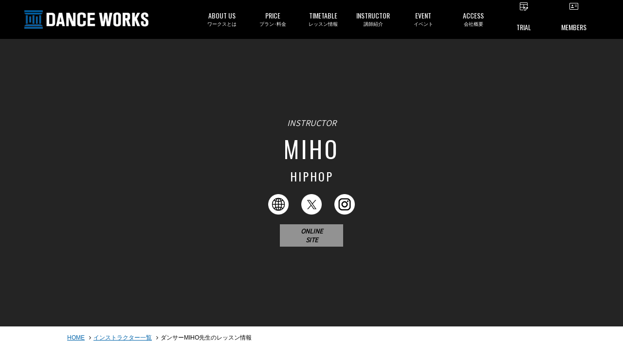

--- FILE ---
content_type: text/css
request_url: https://danceworks.jp/wp-content/themes/danceworks/css/individual/lesson-type.css
body_size: 439
content:
@charset "UTF-8";
/* Infomation 
---------------------------------------------------------------------
File Name :  lesson-type.css
Create date :  2016/10/12
---------------------------------------------------------------------
*/
/*==================================
 s01
==================================*/
/* --------------------
classList
-------------------- */
.classList > li {
    padding: 0 10px 20px;
}
.classList .box {
	 position: relative;
	 padding: 20px 10px 150px;
	 border: solid 6px #ccc;
}
.classList .heading {
	margin-bottom: 15px;
	text-align: center;
}
.classList .heading > span {
	display: block;
	line-height: 1;
}
.classList .heading .en {
	font-family: 'Oswald', sans-serif;
	font-size: 30px;
	font-size: 3.0rem;
	letter-spacing: 3px;
}
.classList .heading .sub {
	margin-top: 10px;
}
.classList .bottomArea {
	position: absolute;
	bottom: 0;
	left: 2%;
    width: 96%;
}
.classList .iconArea {
    padding-top: 15px;
    margin-top: 15px;
	text-align: center;
	border-top: solid 1px #ccc;
}
.classList .iconArea .icon, .classList .iconArea .text {
	display: inline-block;
	vertical-align: middle;
}
.classList .iconArea .icon {
	height: 20px;
	width: 20px;
	border-radius: 50%;
}
.classList .iconArea .text {
	font-size: 10px;
	line-height: 1.3;
}
@media print, screen and (min-width: 1024px) {
.classList .box {
	 position: relative;
	 padding: 20px 25px 150px;
}
.classList .bottomArea {
	left: 5%;
    width: 90%;
}
.classList .iconArea .text {
	font-size: 12px;
}
}